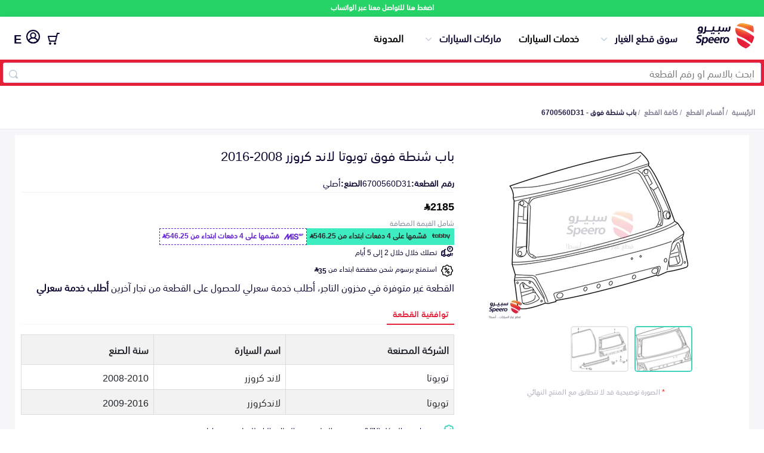

--- FILE ---
content_type: text/css; charset=UTF-8
request_url: https://speero.net/assets/css/new-home-page.css?version=5.4.17
body_size: 10080
content:
a{text-decoration:none;cursor:pointer}.center{text-align:center}h2{margin-bottom:10px}.collapse-div{border:1px solid #f99e20;background:transparent;color:#0d0630;text-align:center;background-color:#fff;display:flex;line-height:32px;border-radius:8px;font-size:16px;font-weight:bold;box-sizing:border-box;flex-direction:column;height:48px;width:248px;overflow:hidden;transition:0.3s all ease-in-out;position:relative}.collapse-div.overflow{overflow:initial;width:100%}.collapse-div span{min-height:46px;padding:0px 10px;display:flex;align-items:center;justify-content:center;padding-left:20px;cursor:pointer}.collapse-div span:after{background:url("/assets/new-images/arrow.svg");position:absolute;top:21px;left:10px;content:"";width:11px;height:10px;background-repeat:no-repeat;background-size:contain}.collapse-div ul{margin:0px;border-top:1px solid #e5e9f2;list-style-type:none;padding:0px;background:#fff;position:absolute;top:51px;border:1px solid #f99e20;border-radius:5px;overflow:hidden;display:none}.collapse-div ul li{display:flex;align-items:center;justify-content:flex-start;border-bottom:1px solid #e5e9f2;padding:5px 20px;font-size:14px;position:relative}.collapse-div ul li a{color:#0d0630;transition:0.3s all ease-in-out;cursor:pointer}.collapse-div ul li:hover a{color:#f99e20;transition:0.3s all ease-in-out}.collapse-div ul li:last-child{border-bottom:0px;font-size:12px;font-weight:normal;color:#251e44;display:flex;justify-content:center}.collapse-div ul li:last-child:after{display:none}.collapse-div ul li img{width:22px;height:16px;object-fit:contain;margin-left:10px}.collapse-div.open{height:fit-content;transition:0.3s all ease-in-out;box-shadow:0 2px 10px 0 rgba(0,0,0,0.1)}.collapse-div.open ul{display:block}.collapse-div.open span:after{transform:rotateX(3.142rad)}header .collapse-div{border:0px;width:fit-content;height:fit-content;position:relative;box-shadow:none !important}header .collapse-div.open{overflow:visible}header .collapse-div span{border:0px;padding-left:40px}header .collapse-div span:hover{color:#E41F38}header .collapse-div span:after{left:17px}header .collapse-div ul{border-top:0px;position:absolute;top:60px;box-shadow:0 2px 10px 0 rgba(0,0,0,0.1)}header .collapse-div ul li{padding:10px;margin-left:0px !important}header .collapse-div ul li img{position:relative;top:2px}header .collapse-div ul li:after{top:12px;left:5px}.container{max-width:1320px;width:100%;margin:0 auto}@media (max-width: 768px){.container{padding:0px 10px;box-sizing:border-box}}.request-container{height:375px}@media (max-width: 768px){.request-container{height:500px}}.content{display:flex;align-items:center;justify-content:space-between}.button{font:inherit;background-color:#E41F38;color:#fff;text-align:center;cursor:pointer;display:flex;align-items:center;justify-content:center;line-height:32px/*!rtl: initial*/;font-weight:bold;border-radius:0;transition-timing-function:cubic-bezier(0.15, 0, 0.1, 1);padding:0px 20px 3px/*!rtl: 0px 20px 0px 20px*/;border:0px;height:48px;font-size:18px;font-weight:bold;box-sizing:border-box;cursor:pointer;transition:opacity 0.3s ease-in}.button.button-secondary{border:1px solid #E41F38;background-color:white;color:#0d0630}.button.full-width{width:100%}.button:disabled{background:none;background-color:rgba(237,236,240,0.5);color:rgba(186,184,196,0.8);cursor:not-allowed}.button span{white-space:nowrap}@media (max-width: 767px){.button{width:100%}}header{height:72px;box-sizing:border-box;display:flex;align-items:center;justify-content:center;background-color:#fff;box-shadow:0 2px 10px 0 rgba(0,0,0,0.1);width:100%;top:0px;z-index:99}@media (max-width: 1024px){header{height:50px;position:fixed;margin-bottom:25px}}header.mobile{display:none}@media (max-width: 1024px){header.mobile{display:flex}}@media (max-width: 1024px){header.desktop{display:none}}header.header-dev{top:27px}header .menu.active .nav:before{visibility:visible;clip-path:circle(100%)}header .menu.active ul{opacity:1;transition:all 500ms ease-in-out;z-index:10;display:flex;right:0;flex-direction:column;background-color:#fff}header .nav-tgl.active>span{height:0}header .nav-tgl.active>span:after,header .nav-tgl.active>span:before{top:-2px;left:0;width:24px}header .nav-tgl.active>span:after{transform:rotate(-45deg)}header .nav-tgl.active>span:before{transform:rotate(45deg)}header .logo-menu{display:flex;align-items:center}header .logo-menu .logo{width:100px;z-index:1}@media (max-width: 1024px){header .logo-menu .logo{width:70px;height:30px}}header .logo-menu .logo img{width:100%;height:100%}header .header-side-menu{display:flex;align-items:center;z-index:1}@media (max-width: 1024px){header .header-side-menu{width:100%;position:relative}}header .header-side-menu a:last-child img{width:23px;height:23px}header .container{height:100%;z-index:100;position:relative;background-color:#fff}@media (max-width: 1024px){header .container{height:auto}}header .container .menu-desktop{display:flex;list-style-type:none;margin-right:10px;margin-bottom:15px;margin-top:12px;padding:0;padding-right:10px}@media (max-width: 1024px){header .container .menu-desktop{display:none}}header .container .menu-desktop li{margin-left:20px;line-height:1.4;display:flex;align-items:center}header .container .menu-desktop li a{text-decoration:none;color:#000;font-weight:bold;transition:0.3s all ease-in-out;white-space:nowrap}header .container .menu-desktop li a.red{color:#E41F38;text-decoration:underline}header .container .menu-desktop li a:hover{color:#E41F38;transition:0.3s all ease-in-out}header .container .menu-desktop li a.premium-quotation-item{font-weight:normal !important}.search-bar{background-color:#fbaf23;padding:5px;width:100%;box-sizing:border-box;background-color:#E41F38}@media (max-width: 1024px){.search-bar{background-color:#fff;background:none;border-radius:8px;display:none}}.mobile .search-bar{display:block}.no-result{text-align:center;padding:40px 0px;width:100%}.no-result p{color:#0d0630;padding:15px 0px;margin:0px}.no-result img{width:35%}@media (max-width: 768px){.no-result img{width:100%}}.no-result .button{margin:0 auto;width:320px;background:#41d3bd}@media (max-width: 768px){footer .container{padding:0px}.footer-collapse h2{margin-bottom:10px}.footer-collapse .container{width:100%;padding:0px}.footer-collapse .collapse-list{display:flex;flex-wrap:wrap;align-items:flex-start;flex-direction:column}.footer-collapse .collapse-list .collapse-item{width:100%;margin-left:0px;border-radius:0px;margin-bottom:0px;padding:0px 10px;box-sizing:border-box;border:0px;padding-top:10px;border-bottom:1px solid #e5e9f2}.footer-collapse .collapse-list .collapse-item:nth-child(2n){margin-left:0px}.footer-collapse .collapse-list .collapse-item:last-child{border:0px}.footer-collapse .collapse-list .collapse-item h3{display:block;position:relative;color:#0d0630;font-size:16px;font-weight:bold;margin:0}.footer-collapse .collapse-list .collapse-item h3:after{background:url("/assets/new-images/arrow.svg");position:absolute;bottom:3px;left:5px;content:"";width:15px;height:15px;background-repeat:no-repeat;background-size:contain}.footer-collapse .collapse-list .collapse-item h3.open:after{transform:rotateX(3.142rad)}.footer-collapse .collapse-list .collapse-item ul{height:0px;margin:0px;color:#5e5e5e;font-size:14px;margin-bottom:10px;transition:0.3s all ease-in-out;overflow:hidden;white-space:pre-line}.footer-collapse .collapse-list .collapse-item h3.open+ul{height:fit-content;transition:0.3s all ease-in-out;display:flex;flex-direction:column}}.copy-right{background:#eff2f7;height:30px;display:flex;align-items:center;justify-content:space-between;margin-top:40px}@media (max-width: 768px){.copy-right{margin-top:15px}}.copy-right p{margin:0px;color:#55506e;font-size:16px;text-align:center;width:100%;padding-bottom:3px}@media (max-width: 768px){.copy-right p{font-size:12px}}.slider-widget{display:flex;border:1px solid #e0e0e0;border-radius:6px;box-shadow:0px 1px 3px 0px #3838381A;justify-content:space-between}.slider-widget .main-photo{width:calc(94% / 3);object-fit:scale-down}@media (max-width: 768px){.slider-widget .main-photo{width:100%;max-height:200px}}.slider-widget .slider-widget2{width:calc(94% / 3)}@media (max-width: 768px){.slider-widget .slider-widget2{width:100%}}.slider-widget .slider-widget2 .promises{padding-top:10px}.slider-widget .slider-widget2 .part-expired{color:#d63b46}.slider-widget .slider-widget2 .button{margin-top:10px;width:100%}.slider-widget .slider-widget2 .button:disabled img{display:none}.slider-widget .slider-widget2 .button img{position:relative;top:4px;left:11px;height:20px}@media (max-width: 768px){.slider-widget{flex-direction:column}}.slider-widget .taby-csutom-widget{display:flex;display:flex;align-items:flex-start;margin:7px 0px}.slider-widget .slider{width:35%}@media (max-width: 768px){.slider-widget .slider{width:100%}}.slider-widget .slider .part-img-note{display:block;font-size:12px;color:#b2b0bc;padding:0 10px 10px 0;font-weight:bold;margin-top:20px}.slider-widget .slider .part-img-note .img-note-asterisk{color:red}.slider-widget .slider .content-slider{height:300px !important;list-style-type:none;padding:0px}@media (max-width: 768px){.slider-widget .slider .content-slider{height:172px !important}}.slider-widget .slider .content-slider img{height:100%;object-fit:scale-down;width:80%}.slider-widget .slider .content-slider li{text-align:center;height:300px}@media (max-width: 768px){.slider-widget .slider .content-slider li{height:160px}}.slider-widget .slider .lSPager{margin:20px 0px;z-index:9;position:relative}.slider-widget .slider-data{width:calc(94% / 2);margin-bottom:30px;direction:rtl;margin-right:10px}@media (max-width: 768px){.slider-widget .slider-data{width:100%}}.slider-widget .slider-data .title{color:#0d0630;font-weight:bold;margin:0px}.slider-widget .slider-data h2,.slider-widget .slider-data h4,.slider-widget .slider-data p{margin:0px}.slider-widget .slider-data .delivery{color:#0d0630;font-weight:bold}.slider-widget .slider-data .price{display:flex;align-items:center;position:relative}@media (max-width: 768px){.slider-widget .slider-data .price{margin:5px 0px}}.slider-widget .slider-data .price h4{color:#E41F38;font-size:18px;line-height:22px;margin-left:10px}.slider-widget .slider-data .price p{color:#b2b0bc;margin-left:10px;position:relative}.slider-widget .slider-data .price p:after{content:"";position:absolute;top:18px;right:0px;width:100%;height:2px;background:#b2b0bc}@media (max-width: 800px){.slider-widget .slider-data .price p:after{top:12px;height:1px}}@media (max-width: 800px){.slider-widget .slider-data .price p{font-size:10px;line-height:22px}}.slider-widget .slider-data .price .price-promotion{padding-bottom:5px}.slider-widget .slider-data .price .price-promotion span{background:#FFD9D9;margin-left:10px;height:22px;width:fit-content;color:#E41F38;font-size:12px;border-radius:12px;padding:0px 15px;padding-bottom:3px;line-height:21px;margin-right:30px;position:absolute;left:0px}.slider-widget .slider-data .match-widget{border-top:1px solid #e5e9f2;padding-top:10px;margin-top:10px}.slider-widget .slider-data .match-widget span{margin-left:10px;color:#55506e;font-size:14px}.slider-widget .slider-data .match-widget p{color:#0d0630;font-size:16px;margin:0px;font-weight:bold}.slider-widget .product-data{border-top:1px solid #e5e9f2;padding-top:10px;margin-top:10px}.slider-widget .product-data>ul{padding:0px;margin:0px;width:100%;display:flex;flex-wrap:wrap;list-style-type:none}@media (max-width: 768px){.slider-widget .product-data>ul{flex-direction:column}}.slider-widget .product-data>ul>li{width:100%;display:flex}@media (max-width: 768px){.slider-widget .product-data>ul>li{width:100%}}.slider-widget .product-data>ul>li>span{margin-left:10px;font-size:16px;font-weight:bold}.slider-widget .product-data>ul>li p{color:#0d0630;font-size:16px;margin:0px}.slider-widget .product-data>ul>div span{margin-left:10px;font-size:16px;font-weight:bold}.slider-widget .product-data .service-price{display:flex;justify-content:space-between;align-items:center}@media (min-width: 768px){.slider-widget .product-data .service-price{font-size:18px}}.slider-widget .product-data .service-price .price{display:flex;gap:5px}@media (max-width: 768px){.slider-widget .product-data .service-price .price p{line-height:12px}}.slider-widget .product-data .service-price .price-promotion{background:#E41F38;height:22px;width:fit-content;color:#fff;font-size:12px;border-radius:12px;padding:0px 15px;line-height:21px}.custom-input,.custom-select{border-color:#0d0630;cursor:text;font:inherit;width:100%;border:1px solid #d3dce6;padding:0 1em;outline:none;color:#0d0630;font-size:0.75rem;line-height:1em;height:auto;border-radius:4px;box-sizing:border-box;height:35px !important;margin:5px}.error{color:#e20000;font-size:14px;text-align:center;margin-bottom:20px;line-height:17px}.validation-error{color:#e20000;font-size:14px;margin-bottom:20px;line-height:17px}.address-error{color:#E41F38;margin:0;padding:5px;font-size:12px;line-height:18px;text-align:right}.page-header{display:flex;justify-content:space-between}.page-header .main-title{font-size:28px;margin-bottom:16px}.close-box-new{cursor:pointer;display:flex;justify-content:flex-end}.close-box-new img{width:12px}.login{margin-bottom:30px;padding-top:80px}@media (max-width: 768px){.login{padding-top:0px}}.login .login-img{width:48%;flex-direction:column;display:flex;align-items:flex-start}.login .login-img img{width:100%}.login h2{margin-bottom:0px}.login h3{font-size:16px;margin-bottom:20px;font-weight:normal;text-align:center}.login .content{display:flex;align-items:center;justify-content:center;flex-direction:column}.login h1{font-weight:bold;margin:0px;font-size:28px;margin-bottom:24px}.login .login-content{width:432px;height:378px;padding:60px 40px;flex-direction:column;display:flex;border:1px solid #e5e9f2;box-sizing:border-box;box-shadow:2px 6px 14px rgba(134,130,151,0.3);border-radius:8px;margin-bottom:50px;justify-content:center}@media (max-width: 768px){.login .login-content{width:100%;box-shadow:none;border:0px;padding:0px}}.login .login-content .error{margin-top:15px}.login .login-content .edit-number{display:flex;align-items:center;justify-content:space-between;margin-bottom:15px}.login .login-content .edit-number h4{color:#0d0630;font-size:20px;font-weight:bold;margin-bottom:0px}.login .login-content .edit-number a{color:#41d3bd;font-weight:bold;font-size:16px}.login .login-content .phone-input{border:1px solid #0d0630;border-radius:4px;justify-content:space-between;overflow:hidden;display:flex;margin:30px 0px;flex-direction:/*!rtl:row-reverse;*/ row}.login .login-content .phone-input input{height:48px;outline:none;border-radius:0px;border:0px;font-size:16px;color:#0d0630;outline:none;box-shadow:none;position:relative;width:100%;padding:0px 10px;direction:ltr/*!rtl:ignore*/;text-align:left/*!rtl:ignore*/;font-size:16px;padding-top:5px}.login .login-content .phone-input input::placeholder{color:#868297}.login .login-content .phone-input span{padding:0 10px;color:#0d0630;font-size:14px;border-right:1px solid #d3dce6;border-radius:4px 0 0 4px;background-color:#eff2f7;display:flex;align-items:center;justify-content:center;direction:/*!rtl:ignore*/ltr}.login .login-content .resend{color:#E41F38;font-size:16px;margin:20px 0px;text-align:center;margin-top:5px}.login .login-content .button-widget button{width:100%;margin:0px}.hide-in-responsive{display:block}@media (max-width: 768px){.hide-in-responsive{display:none !important}}.cart-step-two .card{width:50%;border-radius:4px;border:1px solid #eceeef;padding:20px;box-sizing:border-box;margin-bottom:50px}@media (max-width: 768px){.cart-step-two .card{width:100%}}.cart-step-two .login-img{width:48%;flex-direction:column;display:flex;align-items:flex-start}.cart-step-two .login-img img{width:100%}.cart-step-two .heading-4{margin-bottom:10px}.cart-step-two .main-info{display:flex;flex-wrap:wrap;margin-bottom:30px}.cart-step-two .main-info input,.cart-step-two .main-info select{width:48%}@media (max-width: 768px){.cart-step-two .main-info input,.cart-step-two .main-info select{width:100%}}.cart-step-two .buttons{margin-top:20px;display:flex;justify-content:flex-end}.cart-step-two .buttons :disabled{opacity:0.3}.cart-step-two .checkbox{width:100% !important;display:flex}@media (max-width: 768px){.cart-step-two .checkbox{justify-content:space-between}}.cart-step-two .checkbox input{width:fit-content !important}.card-widget{border:1px solid #e5e9f2;box-sizing:border-box;border-radius:8px;overflow:hidden;margin-bottom:15px}.card-widget .card-header{background:#f9fafc;padding:12px 15px;line-height:20px;display:flex}.card-widget .card-header h2{color:#0d0630;font-weight:bold;font-size:16px;line-height:22px;margin-bottom:5px}.card-widget .card-header .close-box-new{width:25%;display:flex;justify-content:flex-end}.card-widget .card-header .card-data{width:75%}.card-widget .card-side-image{display:inline-block;vertical-align:middle;width:30%;height:200px}.card-widget .card-side-image>a{display:flex;justify-content:center;align-items:center;height:100%}.card-widget .card-side-image>a>img{width:100%;height:90%;object-fit:contain}.card-widget .card-content-image-side{display:inline-block !important;vertical-align:middle;padding:0px !important;width:65%}.card-widget .card-content{padding:5px 15px;display:flex;flex-direction:column}@media (max-width: 768px){.card-widget .card-content{flex-direction:column}}.card-widget .card-content .card-price{display:flex;align-items:center;justify-content:space-between}.card-widget .card-content .card-price .prices{display:flex;align-items:center}.card-widget .card-content .card-price .prices p{color:rgba(186,184,196,0.8);font-size:16px;position:relative}.card-widget .card-content .card-price .prices p:after{content:"";position:absolute;left:0px;top:60%;width:100%;height:1px;background:rgba(186,184,196,0.8)}@media (max-width: 800px){.card-widget .card-content .card-price .prices p{font-size:12px;line-height:22px}}.card-widget .card-content .card-price span{background:#E41F38;border-radius:12px;font-size:12px;line-height:22px;color:#ffffff;width:67px;height:22px;display:inline-block;text-align:center;padding-bottom:4px;box-sizing:border-box}.card-widget .card-content .card-price h3{color:#E41F38;font-weight:bold;font-size:20px;text-align:left;margin-left:5px}.card-widget .card-content .car-card-price .prices span{background:transparent;color:#8c8690;position:relative;font-size:18px;width:fit-content;padding-bottom:0px}.card-widget .card-content .car-card-price .prices span:before{content:"";position:absolute;width:100%;height:2px;background-color:#8c8690;top:70%}.card-widget .card-content .data{width:70%}@media (max-width: 768px){.card-widget .card-content .data{width:100%}}.card-widget .card-content .data .truck{padding-right:30px;background:url("/assets/images/truck.svg");background-repeat:no-repeat;background-position:right center}.card-widget .card-content .data .truck span{margin-left:5px}.card-widget .card-content .data .data-item{display:flex}.card-widget .card-content .data .data-item p{margin-left:25px}.card-widget .card-content .data .data-item .catalogNumber{font-size:12px;padding-right:25px;background:url("/assets/images/PartNumber.svg");background-position:right center;background-size:20px;background-repeat:no-repeat;color:#938fa9}.card-widget .card-content .data .data-item.service{display:block}.card-widget .card-content .data .data-item.service p{margin:0}.card-widget .card-content .data .data-item.service h4{margin:0}.card-widget .card-content .data .data-item.service .handle-text-area{white-space:pre-line}.card-widget .card-content .data .vin-error{font-weight:bold;color:#e20000}.card-widget .card-content .data p{color:#55506e;font-size:14px;line-height:29px;margin-bottom:7px}.card-widget .card-content .data span{color:#0d0630;font-weight:bold;font-size:14px}.card-widget .card-content .actions{width:30%;display:flex;align-items:center;padding:10px 10px;padding-top:0px;justify-content:flex-end}@media (max-width: 768px){.card-widget .card-content .actions{width:100%}}.card-widget .card-content .actions .quantity{display:flex;margin-left:20px;border:1px solid #ddd;border-radius:8px;overflow:hidden}.card-widget .card-content .actions .quantity input{width:40px;border:0px;height:30px;box-sizing:border-box;outline:none;text-align:center;padding:0px;border-left:1px solid #ddd;-webkit-appearance:none !important;-moz-appearance:textfield !important;margin:0}.card-widget .card-content .actions .quantity input::-webkit-outer-spin-button,.card-widget .card-content .actions .quantity input::-webkit-inner-spin-button{-webkit-appearance:none;margin:0}.card-widget .card-content .actions .quantity button{width:40px;border:0px;height:30px;font-family:"SST Arabic Roman"/*!rtl:'IBM Plex Sans Arabic'*/;box-sizing:border-box;outline:none;text-align:center;background:#fff;padding:0px}.card-widget .card-content .actions .quantity button img{object-fit:scale-down;width:18px}.card-widget.pricing-item .card-content .data p{line-height:26px;margin-bottom:0px}.pricing-item .card-header,.part-item .card-header{padding:5px 15px}.quantity-widget p{margin-left:15px !important}.plus-minus{display:flex;align-items:center;justify-content:center;position:relative}.plus-minus input{border:0px;text-align:center;margin:0px 5px}.plus-minus .quantity{display:flex;align-items:center;justify-content:center}.plus-minus input::-webkit-outer-spin-button,.plus-minus input::-webkit-inner-spin-button{-webkit-appearance:none;margin:0}.plus-minus button{width:20px;height:20px;border-radius:50%;border:0px;outline:none;box-sizing:border-box;cursor:pointer}.plus-minus .update-status{display:none;position:absolute;width:76px;height:36px;align-items:center;justify-content:center}.plus-minus .update-status .loader{display:none}.plus-minus .update-status.show{display:flex}.plus-minus .update-status.progress{background:rgba(255,255,255,0.9)}.plus-minus .update-status.progress .loader{top:-1px;position:relative;display:block;border:2px solid #f3f3f3;border-radius:50%;border-top:2px solid #E41F38;width:20px;height:20px;-webkit-animation:spin 2s linear infinite;animation:spin 2s linear infinite}.plus-minus .update-status.success{background:#fff url("/assets/images/done-1.svg");background-repeat:no-repeat;background-position:center center;background-size:30%}.plus-minus .update-status.failed{background:#fff url("/assets/images/error-1.svg");background-repeat:no-repeat;background-position:center center;background-size:30%}.plus-minus .plus{background:#41d3bd url("/assets/images/plus.svg");background-repeat:no-repeat;background-size:60%;background-position:center}.plus-minus .plus:disabled{cursor:not-allowed;background-color:#808080}.plus-minus .minus{background:url("/assets/images/minus.svg");background-repeat:no-repeat;background-size:contain;background-position:center;border:1px solid #c0ccda}.plus-minus .minus:disabled{cursor:not-allowed;background-color:#808080}.vinNumber-container{display:flex;flex-wrap:wrap;background:#F5F4F9;border:1px solid #F1EFEF;border-radius:8px;padding:5px;width:100%;align-items:flex-end;justify-content:space-between;margin-bottom:10px}@media (max-width: 768px){.vinNumber-container{flex-direction:column;align-items:normal;width:90%}.vinNumber-container .vin-input{margin-bottom:10px;width:90%}}.vinNumber-container .vinNumber-required{font-weight:bold}.vinNumber-container .vinNumber-required span.vin-asterisk{color:red}.vinNumber-container .button{position:relative}.vinNumber-container .button__text{color:#ffffff;transition:all 0.2s}.vinNumber-container .button--loading .button__text{visibility:hidden;opacity:0}.vinNumber-container .button--loading::after{content:"";position:absolute;width:16px;height:16px;top:0;left:0;right:0;bottom:0;margin:auto;border:4px solid transparent;border-top-color:#ffffff;border-radius:50%;animation:button-loading-spinner 1s ease infinite}@keyframes button-loading-spinner{from{transform:rotate(0turn)}to{transform:rotate(1turn)}}.vinNumber-container .btn-change-vin{background:#fff;border:2px solid #F1EFEF;border-radius:8px}.vinNumber-container .vin-input{border:2px solid #F1EFEF;border-radius:5px;padding:5px}.vinNumber-container .vin-input:not(:disabled){border:2px solid #000}.vinNumber-container div .add-vinNumber{background:#41d3bd;border-radius:5px;font-weight:bold;height:30px}.vinNumber-container div .add-vinNumber .button__text{color:#fff}.vinNumber-container .add-vinNumber{font-family:"SST Arabic Roman"/*!rtl:'IBM Plex Sans Arabic'*/;background-color:#E41F38;color:#fff;border:none;border-radius:5px;font-weight:bold;height:30px;cursor:pointer}.vinNumber-container .btn-group{display:flex;gap:5px}.vinNumber-container .btn-group button{padding:0;margin:0;width:auto;height:auto}.vinNumber-container .btn-group button span{padding:5px}.page-content{margin-top:40px;display:flex;justify-content:space-between}@media (max-width: 768px){.page-content{flex-direction:column}}.page-content .totals{width:29%}@media (max-width: 768px){.page-content .totals{width:100%}}.page-content .totals h2{line-height:33px;font-size:20px;margin-bottom:0px}.select-shipping-address .addresses-list{list-style-type:none;padding:0px;margin:0px;display:flex;flex-wrap:wrap;justify-content:space-between}.select-shipping-address .addresses-list li{width:49%;border:1px solid #c0ccda;border-radius:8px;box-sizing:border-box;margin-bottom:20px;padding:20px;padding:15px 20px}@media (max-width: 768px){.select-shipping-address .addresses-list li{width:100%}}.select-shipping-address .addresses-list li p{line-height:25px}.select-shipping-address .addresses-list li .address-name{display:flex;justify-content:space-between;align-items:center}.select-shipping-address .addresses-list li .address-name span{color:#251e44;font-size:14px}.select-shipping-address .addresses-list li .person-data{margin-top:20px;margin-bottom:15px}.select-shipping-address .addresses-list li .person-data p{color:#0d0630;font-weight:bold;font-size:16px;margin-bottom:0px}.select-shipping-address .addresses-list li .full-address{color:#55506e;font-size:16px;margin-bottom:0px}.car-serveice-view-page .phone-hint{display:flex;justify-content:space-between}.car-serveice-view-page .phone-hint .change-number{cursor:pointer;color:rgba(0,0,0,0.5);font-size:12px}.car-serveice-view-page .error-otp{text-align:right;margin-bottom:5px}.car-serveice-view-page .validation-error{margin-bottom:0px}.car-serveice-view-page .input-container.phone-number{width:100%}.car-serveice-view-page .input-container.phone-number .phone-input-container{width:100%;display:flex;justify-content:space-between}@media (max-width: 768px){.car-serveice-view-page .input-container.phone-number .phone-input-container{flex-direction:column}}.car-serveice-view-page .input-container.phone-number .phone-input-container .phone-number-with-label{width:49%;position:relative}@media (max-width: 768px){.car-serveice-view-page .input-container.phone-number .phone-input-container .phone-number-with-label{width:100%}}.car-serveice-view-page .input-container.phone-number .phone-input-container .phone-number-with-label label{display:flex}.car-serveice-view-page .input-container.phone-number .phone-input-container .phone-input{height:44px}.car-serveice-view-page .input-container.phone-number .phone-input-container .phone-input>input{width:100%}.car-serveice-view-page .input-container.phone-number .phone-input-container .confirm-mobile{justify-content:start !important;margin-top:42px}@media (max-width: 768px){.car-serveice-view-page .input-container.phone-number .phone-input-container .confirm-mobile{margin-top:5px}}.car-serveice-view-page .input-container.phone-number .phone-input-container .confirm-mobile input{margin-bottom:0px !important}.car-serveice-view-page .phone-input{margin:0px}.car-serveice-view-page .resend{color:#cc2229;font-size:14px}.car-serveice-view-page .another-code{color:#2eb7fc;border:0px;padding:0px;margin:0px;width:fit-content;height:auto;font-size:14px;font-weight:normal}.car-serveice-view-page .confirmation-code input{letter-spacing:10px;outline:none;text-align:center}.car-serveice-view-page .confirm-mobile{display:flex;justify-content:center}@media (max-width: 768px){.car-serveice-view-page .confirm-mobile{align-items:end;width:100%}}.car-serveice-view-page .confirm-mobile input{border:1px solid #000000;color:#000000;font-size:16px;font-weight:bold;border-radius:8px;height:37px !important;width:162px;margin-bottom:5px !important}@media (max-width: 768px){.car-serveice-view-page .confirm-mobile input{width:100%}}.car-serveice-view-page .confirm-mobile #btn-confirmed{background:transparent;color:#0a9d46;border-bottom:1px solid rgba(10,157,70,0.5);font-size:14px;width:fit-content;display:flex;align-items:center;position:relative;top:-2px;padding-bottom:5px}@media (max-width: 768px){.car-serveice-view-page .confirm-mobile #btn-confirmed{width:100%}}.car-serveice-view-page .confirm-mobile #btn-confirmed img{width:18px;height:18px;margin-left:10px}.cart-step-two .content{display:flex;justify-content:space-between;align-items:flex-start}@media (max-width: 768px){.cart-step-two .content{flex-direction:column}}.cart-step-two .content .card-side-container{width:29%}@media (max-width: 768px){.cart-step-two .content .card-side-container{width:100%}}.cart-step-two .content .address-container{width:69%}@media (max-width: 768px){.cart-step-two .content .address-container{width:100%}}.cart-step-two .content .address-container .card-header h2{padding-right:40px;background:url("/assets/images/truck.svg");background-size:30px;background-repeat:no-repeat;background-position:right 0%;line-height:30px}.cart-step-two .content .address-container .card-header.profile h2{background-image:url("/assets/new-images/user-3.svg")}.cart-step-two .content .address-container .contact-info h2{background:none;padding-right:0px}.cart-step-two .content .address-container .home{padding-right:32px;background:url("/assets/images/home-filled.svg");background-size:contain;background-repeat:no-repeat;background-position:right 85%;font-weight:bold;font-size:16px}.cart-step-two .content .address-container .work{padding-right:32px;background:url("/assets/images/work.svg");background-size:contain;background-repeat:no-repeat;background-position:right 85%;font-weight:bold;font-size:16px}.cart-step-two .content .address-container .add-new-address{display:flex;justify-content:center;align-items:center;border:2px dashed #41d3bd}.cart-step-two .content .address-container .add-new-address h4{padding-right:30px;background:url("/assets/images/add-new.svg");background-size:20px;background-repeat:no-repeat;background-position:right 70%;font-weight:bold;font-size:16px;margin-bottom:0px;cursor:pointer}.payment-widget-wrapper .loading-message{display:none}.payment-widget-wrapper .loading-message.show{display:block}#tabbyCard{display:flex;align-items:center;justify-content:space-between}.payments-options{list-style-type:none;padding:0px;margin:0px;display:flex;margin-top:40px;margin-bottom:30px;flex-direction:column}@media (max-width: 768px){.payments-options{margin:10px 0px;flex-wrap:wrap}}.payments-options li{width:100%;margin-left:1%;border:1px solid #c0ccda;border-radius:8px;box-sizing:border-box;height:70px;display:flex;justify-content:center;flex-direction:column;cursor:pointer;position:relative;transition:0.2s all ease-in-out;margin-bottom:10px}.payments-options li:nth-child(4n){margin-left:0px}.payments-options li a{display:flex;padding:0 25px;justify-content:space-between;flex-direction:row-reverse}@media (max-width: 768px){.payments-options li{margin-left:2%;min-height:40px}.payments-options li:nth-child(2n){margin-left:0px}}.payments-options li:after{content:"";display:none}.payments-options li.selected{background:#d9f6f2;border:1px solid #41d3bd}.payments-options li.selected:after{display:flex;content:"";position:absolute;background:url("/assets/images/checked.svg");background-size:contain;width:17px;height:17px;top:-8px;right:-8px;background-repeat:no-repeat}@media (max-width: 768px){.payments-options li{margin-bottom:10px}}@media (min-width: 768px){.payments-options li:hover{transition:0.2s all ease-in-out;background:#d9f6f2;border:1px solid #41d3bd}}.payments-options li.disabled{background-color:#f6f5f7;pointer-events:none;border-color:#f6f5f7}.payments-options li.disabled:hover{border-color:#f6f5f7;background-color:#f6f5f7}.payments-options li .imgs{display:flex;flex-wrap:wrap;align-items:center;justify-content:center}.payments-options li .imgs img{width:30px;height:25px;object-fit:contain}.payments-options li .imgs img:nth-child(1n){margin-right:10px}@media (max-width: 768px){.payments-options li .imgs img{width:30px}}.payments-options li .taby{width:48px;height:33px;object-fit:contain}.payments-options li .mispay{width:48px;height:33px;object-fit:contain}.payments-options li .tabby-rejection-message{color:#ff4b58;font-size:14px;font-family:"SST Arabic Medium"/*!rtl:'IBM Plex Sans Arabic'*/;line-height:20px}.payments-options li a{color:#0d0630;font-size:16px;font-family:"SST Arabic Medium"/*!rtl:'IBM Plex Sans Arabic'*/;line-height:20px}.payments-options li a span.installments-fees-amount{color:#0052cc;font-size:14px}.payments-options li a span.installments-fees-label{color:#444444;font-size:14px}@media (max-width: 768px){.payments-options li a{font-size:14px}}.flex-start-class{display:flex;justify-content:flex-start;padding-right:0px !important}@media (max-width: 768px){.flex-start-class{justify-content:center;padding:0px 20px 3px !important}}button{outline:none !important}.buttons-checkout{display:flex;align-items:center;justify-content:space-between;margin-bottom:50px}@media (max-width: 768px){.buttons-checkout{flex-direction:column-reverse}}.buttons-checkout .button{width:49%}@media (max-width: 768px){.buttons-checkout .button{width:100%;margin-bottom:10px !important}}.buttons-checkout .back-button{font-weight:bold;font-size:16px;margin-bottom:0px;color:#0d0630;background:#fff}@media (max-width: 768px){.buttons-checkout .back-button{display:none}}.buttons-checkout .back-button span{padding-right:30px;background:url("/assets/images/back.svg");background-size:10px;background-repeat:no-repeat;background-position:right 70%}.input-container{display:flex;flex-direction:column;width:49%;margin-bottom:15px}@media (max-width: 768px){.input-container{width:100%}}.input-container label{color:#0d0630;font-size:16px;font-weight:normal;margin-bottom:5px}.input-container input,.input-container select{border:1px solid #e5e9f2;box-sizing:border-box;border-radius:4px;height:44px !important;color:#0d0630;font-size:16px;width:100%;margin:0px !important}.select-city-container{display:flex;width:100%;align-items:baseline;border-bottom:1px solid #e0e0e0;margin-bottom:38px;height:64px}@media (max-width: 768px){.select-city-container{margin-bottom:0px;border:none}}.filter-mobile-container{display:none}@media (max-width: 768px){.filter-mobile-container{display:flex;width:100%;align-items:baseline;margin-bottom:0px;border:none}}.input-container-city{display:flex;flex-direction:column;width:15%;margin-right:26px;margin-bottom:38px}.input-container-city label{color:#0d0630;font-size:16px;font-weight:normal;margin-bottom:5px}.input-container-city input,.input-container-city select{box-sizing:border-box;border-radius:4px;height:44px !important;font-size:16px;width:100%;margin:0;color:#545454;background:#FAFAFA;border:1px solid #E4E4E4;border-radius:6px;font-weight:400;line-height:2em;appearance:none;background-image:url("/assets/images/arrow-down.png");background-repeat:no-repeat;background-position:left 0.7rem top 50%;background-size:0.65rem auto}.input-container-city.mobile{display:none}@media (max-width: 768px){.input-container-city.mobile{display:inline-block;width:100%;margin-right:0;margin-bottom:20px;padding-left:10px}}.input-container-city.desktop{display:inline-block}@media (max-width: 768px){.input-container-city.desktop{display:none}}.main-info{justify-content:space-between}@media (max-width: 768px){.main-info{flex-direction:column}}.payment-section-disabled{pointer-events:none;opacity:0.4}.payment-way .content{display:flex;justify-content:space-between;align-items:flex-start}@media (max-width: 768px){.payment-way .content{flex-direction:column}}@media (max-width: 768px){.payment-way .payment-way-widgetservices{width:100%}}.payment-way .payment-way-widgetservices .card-header-title{padding-right:40px;background:url("/assets/images/truck.svg");background-size:30px;background-repeat:no-repeat;background-position:right 0%;line-height:30px}.payment-way .payment-way-widget{width:69%}@media (max-width: 768px){.payment-way .payment-way-widget{width:100%}}.payment-way .payment-way-widget .card-header-title{padding-right:40px;background:url("/assets/images/truck.svg");background-size:30px;background-repeat:no-repeat;background-position:right 0%;line-height:30px}.payment-way .payment-way-side{width:29%}@media (max-width: 768px){.payment-way .payment-way-side{width:100%}}.payment-way .payment-way-side .card-header{display:flex;align-items:center;justify-content:space-between}.payment-way .payment-way-side .card-header a{color:#41d3bd;font-size:16px}.payment-way .payment-way-side .address{color:#55506e;font-size:16px;margin-top:5px;margin-bottom:5px}.payment-status .content{justify-content:center}.payment-status .payment-status-widget{margin-top:90px;border:1px solid #e5e9f2;box-sizing:border-box;border-radius:8px;padding:50px;display:flex;align-items:center;justify-content:center;flex-direction:column;min-width:490px;margin-bottom:40px}@media (max-width: 768px){.payment-status .payment-status-widget{min-width:100%;border:0px;padding:0px;text-align:center}}.payment-status .payment-status-widget img{width:180px;height:121.86px;object-fit:contain;margin-bottom:40px}.payment-status .payment-status-widget h3{color:#000000;margin-bottom:0px;font-size:28px}.payment-status .payment-status-widget p{color:#000000;font-size:16px;margin-top:10px;margin-bottom:40px}.payment-status .payment-status-widget .buttons{width:100%;display:flex;align-items:center;justify-content:space-between}@media (max-width: 768px){.payment-status .payment-status-widget .buttons{flex-direction:column}}.payment-status .payment-status-widget .buttons .button{width:47%;height:44px}@media (max-width: 768px){.payment-status .payment-status-widget .buttons .button{width:100%;margin-bottom:10px}}.payment-status .payment-status-widget .buttons .button.secondary{color:#868297;border:1px solid #868297;background:#fff}.checkout-header{height:72px;border-bottom:1px solid #e5e9f2}.checkout-header .container,.checkout-header .content{height:100%}.checkout-header .logo{width:65px;z-index:1}.hide-desktop{display:none}@media (max-width: 768px){.hide-desktop{display:flex}}.stockparts{margin-bottom:30px}@media (max-width: 768px){.stockparts{margin-bottom:90px}}.fixed-button{position:fixed;z-index:12312321;bottom:0px;width:100%;background:#fff;padding:16px 0px}.fixed-button:before{content:"";position:absolute;top:0px;width:100%;height:1px;right:0px;background-color:#E41F38}.radio-container{display:block;position:relative;padding-right:27px;margin-bottom:12px;cursor:pointer;font-size:22px;-webkit-user-select:none;-moz-user-select:none;-ms-user-select:none;user-select:none}.radio-container input{position:absolute;opacity:0;cursor:pointer;height:0;width:0}.radio-container .checkmark{position:absolute;bottom:2px;right:0;height:16px;width:16px;border:2px solid #c0ccda;background-color:#fff;border-radius:50%;box-sizing:border-box}.radio-container:hover input ~ .checkmark{background-color:#41d3bd;border:2px solid #41d3bd}.radio-container input:checked ~ .checkmark{background-color:#fff;border:2px solid #41d3bd}.radio-container .checkmark:after{content:"";position:absolute;display:none}.radio-container input:checked ~ .checkmark:after{display:block}.radio-container .checkmark:after{top:2px;left:2px;width:8px;height:8px;border-radius:50%;background:#41d3bd}.request-add-page{margin:20px auto !important;width:50%}@media (max-width: 768px){.request-add-page{width:100%}}.checkbox-container{display:flex;position:relative;padding-left:45px;margin-bottom:12px;cursor:pointer;font-size:22px;-webkit-user-select:none;-moz-user-select:none;-ms-user-select:none;user-select:none;border:1px solid #c0ccda;box-sizing:border-box;border-radius:8px;font-size:16px;color:#0d0630;width:152px;height:44px;align-items:center;justify-content:center;margin-left:17px;font-weight:bold;padding-bottom:4px}@media (max-width: 768px){.checkbox-container{width:49%}}.checkbox-container:last-child{margin-left:0px}.checkbox-container.active{border-color:#41d3bd;color:#41d3bd}.checkbox-container input{position:absolute;opacity:0;cursor:pointer;height:0;width:0}.checkbox-container .checkmark{position:absolute;top:14px;left:20px;height:16px;width:16px;background-color:#fff;border-radius:50%;border:2px solid #c0ccda;box-sizing:border-box}.checkbox-container .checkmark:after{content:"";position:absolute}.checkbox-container input:checked ~ .checkmark{border-color:#41d3bd}.checkbox-container input:checked ~ .checkmark:after{display:block;border-color:#41d3bd}.checkbox-container .checkmark:after{left:3px;top:1px;width:3px;height:6px;border:solid #c0ccda;border-width:0 2px 2px 0 /*!rtl:2px 0 0 2px*/;-webkit-transform:rotate(45deg)/*!rtl:'rotate(-135deg)'*/;-ms-transform:rotate(45deg)/*!rtl:'rotate(-135deg)'*/;transform:/*!rtl:'rotate(-135deg)'*/ rotate(45deg)}.checkbox-title{margin-bottom:5px}@-webkit-keyframes spin{0%{-webkit-transform:rotate(0deg)}100%{-webkit-transform:rotate(360deg)}}@keyframes spin{0%{transform:rotate(0deg)}100%{transform:rotate(360deg)}}.pagination-container{display:flex;justify-content:center;align-items:center;margin-top:20px}.paginator{padding:10px 0;display:flex;justify-content:flex-start;margin:0 auto}.paginator a{display:block;cursor:pointer;border-radius:8px;color:#c0ccda;background:transparent;font-size:16px;line-height:24px;padding:0 10px 5px 10px;box-sizing:border-box;font-weight:bold;text-align:center}.paginator a.paginator-next{background:transparent}.paginator a.paginator-previous{background:transparent}.paginator a.paginator-page-last{background:transparent}.paginator a.paginator-page-first{background:transparent}.paginator a.paginator-current{background:#41d3bd;color:#fff}@media (max-width: 768px){.premium-quotation{padding:0px}}.premium-quotation .new-request{width:100%;display:flex;flex-direction:column;padding:20px 0px;align-items:center}.premium-quotation .new-request h2{color:#E41F38;font-size:30px;margin-bottom:20px;text-align:center}.premium-quotation .new-request .radio-container .checkmark{width:20px !important;height:20px !important}.premium-quotation .new-request .radio-container .checkmark:after{border-radius:0px !important}@media (max-width: 768px){.premium-quotation .new-request .css-1wa3eu0-placeholder{font-size:13px !important}}.premium-quotation .new-request .main-content{width:100%;margin-bottom:50px}@media (max-width: 768px){.premium-quotation .new-request .main-content{width:100%}}.my-account-collapse span{padding-right:0px !important;padding:0 13px !important}@media (max-width: 768px){.my-account-collapse{display:none}}.my-account-collapse span::after{display:none}.my-account-collapse ul{top:59px !important;left:-5px;width:200px;border-radius:8px}.my-account-collapse ul .welcome{background:#f9fafc}.my-account-collapse ul li{border-bottom:0px;padding:5px 15px !important;font-weight:normal;cursor:pointer}.my-account-collapse ul li:last-child{justify-content:flex-start}.my-account-collapse ul li:last-child a{color:#868297;font-size:14px}.my-account-collapse ul li a{margin-right:0px !important}.my-account-collapse ul li a img{width:22px !important;height:16px !important}.my-account-collapse ul .call-center{border-bottom:1px solid #edf3ff;border-top:1px solid #edf3ff}@media (max-width: 768px){.login-user{display:none !important}}@media (max-width: 768px){.form-widget{height:50px;display:flex;left:0px;width:100%;right:0px;align-items:center;justify-content:center}}@media (max-width: 768px){.dev-form-widget{top:76px}}.search-form{height:34px;width:100%;align-items:flex-start;box-sizing:border-box;border:1px solid #e1dcff;border-radius:3px;padding:0px 10px;padding-bottom:5px;transition:0.1s all ease-in-out;position:relative;background-color:#fff}.search-form .search-inside{display:flex;background:url("/assets/images/placeholder-search.svg") center right;transition:0.1s all ease-in-out;background-size:15px !important;background-repeat:no-repeat !important;position:absolute;left:4px;top:8px /*!rtl:4px*/;z-index:20;height:20px;width:20px;cursor:pointer}.search-form .search-inside:hover{transition:0.1s all ease-in-out;background:url("/assets/new-images/search.svg") center right}.search-form input:-webkit-autofill,.search-form input:-webkit-autofill:hover,.search-form input:-webkit-autofill:focus,.search-form input:-webkit-autofill:active{box-shadow:0 0 0 30px white inset !important;-webkit-box-shadow:0 0 0 30px white inset !important}.search-form>input{font-family:"SST Arabic Roman"/*!rtl:'IBM Plex Sans Arabic'*/;font-size:16px;line-height:100%;height:100%;border:0px;position:relative;padding:0px;width:100%;box-sizing:border-box}.search-form>input:focus{outline:0}.search-form.active{display:flex}.hide{display:none !important}.show{display:flex !important}#tabbyPromo{width:100%;margin:5px 0}#tabbyPromo>div>div{padding:2px 0px}#tabbyPromo>div>div>div{padding:3px}@media (min-width: 768px){.header-dev .container .content{padding-top:4px}}.line{height:1px;width:100%;display:flex;padding:0px;background:#e5e9f2 !important}.alert-danger{position:relative;padding:0.5rem 1rem;margin-bottom:1rem;border:1px solid transparent;border-radius:0.25rem;color:#721c24;background-color:#f8d7da;border-color:#f5c6cb;width:100%;font-size:14px}@media (max-width: 768px){.alert-danger{width:fit-content}}.services-page .content{flex-direction:column;align-items:flex-start}.services-page h2,.services-page h1{margin:0px;position:relative;font-size:22px;padding-bottom:5px}@media (max-width: 768px){.services-page h2,.services-page h1{font-size:20px}}.services-page .h3{margin:0px;font-size:20px;font-weight:bold}@media (max-width: 768px){.services-page .h3{font-size:18px}}.services-page .content{flex-direction:column;align-items:flex-start}.services-page .button img{position:relative;top:7px;margin-left:10px}.services-page .services-list{padding:0px;margin:0;width:100%;list-style-type:none;display:flex;justify-content:flex-start;flex-wrap:wrap}.services-page .services-list>li{width:calc(96% / 3);border-radius:8px;border:1px solid #E0E0E0;box-shadow:0px 1px 3px rgba(56,56,56,0.1);transition:box-shadow 0.3s ease-in-out;margin-left:2%;box-sizing:border-box;margin-bottom:15px;position:relative;overflow:hidden}.services-page .services-list>li:hover{box-shadow:0px 1px 3px rgba(56,56,56,0.2)}.services-page .services-list>li .handle-text-area{text-overflow:ellipsis;overflow:hidden;white-space:nowrap}.services-page .services-list>li .deal-offer{display:flex;flex-direction:column;flex-wrap:nowrap;justify-content:space-between;padding:10px 10px 10px 5px}.services-page .services-list>li .deal-offer .deal-discount{padding-top:5px}.services-page .services-list>li .deal-offer .discount-percentage{color:#E41F38;font-weight:bold}.services-page .services-list>li .discount{padding:2px 7px;border-radius:2px;background:#e61f39;color:#fff;font-weight:bold;font-size:12px;line-height:24px;display:block;padding-bottom:3px;box-sizing:border-box;text-align:center}@media (max-width: 900px){.services-page .services-list>li{width:100%;margin-left:0;margin-right:0}}.services-page .services-list>li .in-cart{padding:5px;color:#41d3bd;position:absolute;font-size:12px;font-weight:bold;left:0}.services-page .services-list>li>a{display:block;width:100%}.services-page .services-list>li:nth-child(3n){margin-left:0px}@media (max-width: 900px){.services-page .services-list>li:nth-child(3n){margin-left:15px}}@media (max-width: 900px){.services-page .services-list>li:nth-child(1n){margin-left:0px}}.services-page .services-list>li .img{text-align:center;display:flex;align-items:center;justify-content:center;overflow:hidden;padding:9px}@media (max-width: 900px){.services-page .services-list>li .img{min-height:90px;height:auto}}.services-page .services-list>li .img img{width:100%;height:100%;border-radius:8px;transition:0.3s all ease-in-out}.services-page .services-list>li .img img:hover{transform:scale(1.1)}@media (max-width: 900px){.services-page .services-list>li .img img{height:auto;min-height:70px;min-width:100px}}.services-page .services-list>li .data{text-align:right;box-sizing:border-box;display:flex;flex-direction:column;justify-content:space-between;height:auto}.services-page .services-list>li .data .card-info{border-bottom:1.10654px dashed rgba(0,0,0,0.3);padding:10px 10px 15px 10px}.services-page .services-list>li .data>div>span,.services-page .services-list>li .data>div>p,.services-page .services-list>li .data .h3,.services-page .services-list>li .data .h4{margin:0px}.services-page .services-list>li .data>div>span{color:#868297;font-size:12px}.services-page .services-list>li .data>div>p.service-category{color:#868297;font-size:12px;font-weight:normal;padding-bottom:5px}.services-page .services-list>li .data>div>p{color:#0d0630;font-size:18px;font-weight:bold;line-height:22px}@media (max-width: 900px){.services-page .services-list>li .data>div>p{font-size:16px;line-height:24px;height:initial}}.services-page .services-list>li .data>div>p.handle-text-area{color:#808080;font-size:14px}@media (max-width: 900px){.services-page .services-list>li .data>div>p.handle-text-area{font-size:12px;line-height:24px}}.services-page .services-list>li .data>div>p.service-title{white-space:nowrap;text-overflow:ellipsis;overflow:hidden;font-size:18px;font-weight:bold;padding-bottom:2px}@media (max-width: 900px){.services-page .services-list>li .data>div>p.service-title{font-size:14px}}.services-page .services-list>li .data .h4{color:#0d0630;font-size:18px;font-weight:bold;line-height:24px}@media (max-width: 900px){.services-page .services-list>li .data .h4{font-size:16px;line-height:28px}}.services-page .services-list>li .data .h3{color:#55506e;font-size:16px;line-height:24px;font-weight:normal;display:inline-block;position:relative}.services-page .services-list>li .data .h3:after{content:"";position:absolute;top:15px;right:0px;width:100%;height:1px;background:#6c6884}.services-page .services-list>li.expired .data .h3,.services-page .services-list>li.expired .data .h4,.services-page .services-list>li.expired .data p,.services-page .services-list>li.expired .data span{opacity:0.4}.services-page .services-list>li.expired .img img{filter:grayscale;opacity:0.4}.services-page .services-list>li.expired .discount,.services-page .services-list>li.expired .in-cart{background-color:#b3b3b3}.services-page .services-list>li.expired:after{content:"انتهى العرض";position:absolute;font-size:14px;line-height:30px;text-align:right;font-weight:bold;width:100%;height:38px;background-color:#ea4334;color:#ffffff;bottom:0;right:1px;padding:0px 5px 5px 5px;box-sizing:border-box}@media (max-width: 900px){.services-page .services-list.homepage{flex-direction:row;overflow-x:auto;flex-wrap:initial;width:100%;justify-content:initial;overflow-y:auto;overscroll-behavior-x:contain;scroll-snap-type:x mandatory}.services-page .services-list.homepage>li{width:initial;margin-left:10px;margin-right:0px;display:flex;max-width:initial;flex:0 0 60%;scroll-snap-align:center}}.car-service-branches-information{display:block;padding:0;margin:0}.car-service-branches-information>li{display:block;padding:5px;padding-right:20px;padding-bottom:5px;background-image:url("/assets/images/location.png");background-position:calc(100% - 3px) 11px;background-repeat:no-repeat;background-size:13px 18px;margin:3px 0;font-size:12px;line-height:22px;border-bottom:1px solid #f3f5f7}.car-service-branches-information>li>div>a{display:inline-block;color:#E41F38;font-size:12px;padding:2px;white-space:nowrap;line-height:22px;font-weight:bold}.car-service-branches-information>li>div>a.phone{color:#0d0630}.car-service-branches-information>li>div>span{display:inline-block;padding:2px;line-height:22px}.car-service-branches-information>li>div>span.name{font-weight:bold;font-size:12px;color:#0d0630}.car-service-branches-information>li>div>span.description{font-size:12px;color:#0d0630}.similar-section{border-top:1px solid #e5e9f2;padding-top:15px}.similar-section h4{font-size:28px;padding-bottom:7px}.rate{margin-bottom:20px}@media (max-width: 768px){.rate{margin-bottom:5px}}.rate img{width:18px;height:18px;object-fit:contain}.rate span{margin-right:20px;font-size:18px;color:#0d0630}.checkout-terms-and-conditions{font-size:12px;line-height:20px;font-weight:bold;color:#0d0630;padding-bottom:3px;text-align:center}.checkout-terms-and-conditions>a{color:#E41F38}.search-icon{margin-left:10px}.checkout-menu{display:block !important}.checkout-menu span{margin-right:0px !important}.checkout-menu span .numberCircle{position:absolute;font-size:10px;right:20px;bottom:25px;width:2em;height:2em;box-sizing:initial;background:#E41F38;color:#fff;text-align:center;border-radius:50%;line-height:2em;box-sizing:content-box}.checkout-menu ul{width:250px !important;border-top-left-radius:0px;border-top-right-radius:0px}@media screen and (max-width: 768px){.checkout-menu ul{width:320px !important}}.checkout-menu ul li{display:flex;justify-content:space-between !important;border-bottom:1px solid #edf3ff;padding:10px !important}.checkout-menu ul li:last-child{border-bottom:0px}.checkout-menu ul li:last-child label{font-size:14px}.checkout-menu ul li:last-child a{font-size:11px}.checkout-menu ul li a{color:#fff !important;display:flex !important;width:fit-content;font-size:11px;padding:1px 8px;height:fit-content}.checkout-menu ul li label{width:60%;line-height:20px;text-align:right;font-size:14px}.checkout-menu ul li p{text-align:center;width:100%;font-size:12px}.phone-input{border:1px solid #0d0630;border-radius:4px;justify-content:space-between;overflow:hidden;display:flex;margin:30px 0px}.phone-input input{height:48px;outline:none;border-radius:0px;border:0px;font-size:16px;color:#0d0630;outline:none;box-shadow:none;position:relative;width:100%;padding:0px 10px;direction:ltr;text-align:left;font-size:16px;padding-top:5px}.phone-input input::placeholder{color:#868297}.phone-input span{padding:0 10px;color:#0d0630;font-size:14px;border-right:1px solid #d3dce6;border-radius:4px 0 0 4px;background-color:#eff2f7;display:flex;align-items:center;justify-content:center;direction:ltr}.car-services-categories{width:100%;display:flex;flex-wrap:wrap;justify-content:space-between;padding:0 0 10px;padding-bottom:0px;list-style:none;font-size:18px;font-weight:800}@media (max-width: 900px){.car-services-categories{overflow-x:auto;white-space:nowrap;flex-wrap:nowrap;-ms-overflow-style:none;scrollbar-width:none;font-size:14px;background-image:linear-gradient(to right, white 0%, white 50%, rgba(255,255,255,0) 100%),linear-gradient(to left, white 0%, white 50%, rgba(255,255,255,0) 100%),linear-gradient(to right, rgba(0,0,0,0.1) 0%, rgba(255,255,255,0) 50%, rgba(255,255,255,0) 100%),linear-gradient(to left, rgba(0,0,0,0.1) 0%, rgba(255,255,255,0) 50%, rgba(255,255,255,0) 100%);background-repeat:no-repeat;background-position:right center, right center, left center, right center;background-size:30px 100%, 0px 100%, 30px 100%, 0px 100%;background-attachment:local, local, scroll, scroll}.car-services-categories::-webkit-scrollbar{display:none}.car-services-categories a{padding:10px}.car-services-categories>li.selected{padding-bottom:2px}}.car-services-categories a{color:#545454;transition:0.3s all ease-in-out}.car-services-categories a:hover{color:#E41F38}.car-services-categories>li.selected{padding-bottom:10px;border-bottom:2px solid #E41F38}.car-services-categories>li.selected a{color:#E41F38}


--- FILE ---
content_type: image/svg+xml
request_url: https://speero.net/assets/new-images/logo-no-symbol.svg
body_size: 2506
content:
<svg xmlns="http://www.w3.org/2000/svg" width="34" height="18" fill="none"><path fill-rule="evenodd" d="M24.69 4.868a3.02 3.02 0 0 1-.36-.035 2.26 2.26 0 0 1-.459-.118 1.71 1.71 0 0 1-.399-.214 1.075 1.075 0 0 1-.299-.327 1.72 1.72 0 0 1-.805.525c-.342.114-.783.171-1.324.171a.91.91 0 0 1-.027 0 .109.109 0 0 1-.026.003H18.94a.811.811 0 0 1-.114-.007 2.73 2.73 0 0 1-.763-.17 1.902 1.902 0 0 1-.439-.237 1.044 1.044 0 0 1-.317-.347c-.267.3-.64.514-1.121.642a3.59 3.59 0 0 1-.669.102l-.744.016a.93.93 0 0 1-.036-.001h-3.693l-1.104.002a2.87 2.87 0 0 1-.304.942c-.123.224-.292.42-.497.573a1.68 1.68 0 0 1-.623.283 3.08 3.08 0 0 1-.677.073 3.63 3.63 0 0 1-.581-.043 3.05 3.05 0 0 1-.425-.096l.331-1.146.241.038c.077.011.155.016.232.016.271 0 .475-.079.613-.237s.229-.411.275-.76L9.101.085h1.462l-.466 3.586h.874l.022-.001 2.15.002h1.566l.035-.002.691-.021a1.19 1.19 0 0 0 .472-.139.78.78 0 0 0 .24-.203 1.31 1.31 0 0 0 .169-.278c.045-.1.08-.204.105-.311l.055-.3.3-2.331h1.451l-.331 2.559c-.039.307.035.555.224.744.183.183.451.278.805.283a.323.323 0 0 1 .031-.002l2.051.002a2.3 2.3 0 0 0 .557-.059.83.83 0 0 0 .36-.182.76.76 0 0 0 .199-.305 2.07 2.07 0 0 0 .1-.439l.338-2.603h1.451l-.333 2.559c-.039.307.035.555.224.744s.468.283.838.283a.228.228 0 0 1 .037 0c.387-.004.674-.074.86-.209.192-.139.313-.398.363-.776l.217-1.67h1.451l-.236 1.799a1.58 1.58 0 0 0-.01.327.66.66 0 0 0 .076.273.45.45 0 0 0 .216.188.96.96 0 0 0 .397.069c.263 0 .455-.066.575-.198s.206-.394.257-.787l.218-1.67h1.451l-.236 1.799a1.62 1.62 0 0 0-.011.327c.006.096.034.189.082.273s.127.148.216.188a.92.92 0 0 0 .391.069c.263 0 .455-.064.575-.192s.206-.392.258-.793l.338-2.603h1.451l-.383 2.944c-.079.585-.291 1.039-.636 1.361s-.799.483-1.361.484a2.1 2.1 0 0 1-.905-.177c-.248-.118-.416-.281-.503-.487-.377.443-.89.665-1.537.665a2.1 2.1 0 0 1-.904-.177.99.99 0 0 1-.511-.498 1.86 1.86 0 0 1-.829.509c-.347.111-.79.167-1.331.167a.857.857 0 0 1-.089-.004zm-11.316-1.04a.217.217 0 0 0-.047-.085c.04.023.066.051.047.085zm-7.6 5.662a3.67 3.67 0 0 0-.773-.21 5.174 5.174 0 0 0-.786-.063 2.7 2.7 0 0 0-.451.037 1.34 1.34 0 0 0-.403.131.95.95 0 0 0-.306.247.78.78 0 0 0-.159.386.66.66 0 0 0 .028.351.77.77 0 0 0 .211.289 1.98 1.98 0 0 0 .397.268l.59.278a7.13 7.13 0 0 1 .775.394 2.48 2.48 0 0 1 .584.473 1.46 1.46 0 0 1 .331.619 2.11 2.11 0 0 1 .012.845 2.32 2.32 0 0 1-.38.977 2.51 2.51 0 0 1-.722.693 3.251 3.251 0 0 1-.949.404 4.31 4.31 0 0 1-1.062.131 7.12 7.12 0 0 1-1.093-.093A5.81 5.81 0 0 1 .5 15.36l.472-1.249a4.75 4.75 0 0 0 .983.304c.297.06.598.092.901.095.419 0 .748-.072.987-.215a.92.92 0 0 0 .439-.656.68.68 0 0 0-.243-.677 2.187 2.187 0 0 0-.419-.28 7.592 7.592 0 0 0-.609-.283 5.228 5.228 0 0 1-.755-.389 2.48 2.48 0 0 1-.563-.477 1.56 1.56 0 0 1-.323-.604 1.79 1.79 0 0 1-.025-.769 2.3 2.3 0 0 1 .387-.992c.192-.272.437-.502.72-.677a3.16 3.16 0 0 1 .909-.383 3.95 3.95 0 0 1 .956-.118 7.54 7.54 0 0 1 1.036.068c.299.039.593.107.878.205l-.456 1.23zm1.428 8.17H5.716l1.202-7.593h1.455l-.113.714h.021a2.51 2.51 0 0 1 .87-.635 2.41 2.41 0 0 1 .962-.205 1.96 1.96 0 0 1 .97.226 1.67 1.67 0 0 1 .632.62 2.42 2.42 0 0 1 .299.919c.045.377.036.759-.028 1.134a4.42 4.42 0 0 1-.339 1.141 3.45 3.45 0 0 1-.607.924 2.653 2.653 0 0 1-.844.614 2.44 2.44 0 0 1-1.034.221 2.074 2.074 0 0 1-.869-.163 1.37 1.37 0 0 1-.649-.573h-.021l-.42 2.655zm3.297-4.82a3.19 3.19 0 0 0 .038-.704 1.491 1.491 0 0 0-.136-.561.89.89 0 0 0-.328-.373.99.99 0 0 0-.538-.136 1.4 1.4 0 0 0-.597.131 1.567 1.567 0 0 0-.498.367 2.08 2.08 0 0 0-.361.562c-.1.228-.17.468-.207.714a2.49 2.49 0 0 0-.019.714c.022.197.082.388.177.562a.99.99 0 0 0 .375.373c.173.094.368.141.565.136a1.22 1.22 0 0 0 .581-.136c.174-.093.326-.222.447-.378.133-.172.239-.363.315-.567.086-.227.148-.463.186-.703zm3.217.441c-.018.213.014.427.094.625a1.01 1.01 0 0 0 .329.405 1.51 1.51 0 0 0 .522.237c.217.054.44.08.663.079s.449-.017.672-.047a3.76 3.76 0 0 0 .678-.153l-.005 1.094a6.27 6.27 0 0 1-.796.163c-.3.041-.602.06-.904.059-.495 0-.926-.07-1.291-.21a2.22 2.22 0 0 1-.885-.591 2.09 2.09 0 0 1-.462-.913 3.01 3.01 0 0 1-.024-1.171 3.78 3.78 0 0 1 .378-1.165c.177-.346.413-.659.696-.924s.611-.466.97-.604c.38-.146.784-.219 1.191-.215a2.55 2.55 0 0 1 1.042.19c.276.118.515.309.693.551a2 2 0 0 1 .34.861c.055.376.049.758-.015 1.132l-.095.599-3.791.002zm1.645-2.331a1.356 1.356 0 0 0-.926.355 1.86 1.86 0 0 0-.556.935h2.397c.068-.385.018-.697-.15-.935s-.423-.356-.765-.355zm3.903 2.331a1.35 1.35 0 0 0 .095.625 1.01 1.01 0 0 0 .329.405 1.51 1.51 0 0 0 .523.237c.217.054.439.08.663.079s.449-.017.672-.047a3.76 3.76 0 0 0 .678-.153l-.005 1.094a6.25 6.25 0 0 1-.796.163c-.3.041-.602.06-.904.059-.495 0-.926-.07-1.291-.21a2.22 2.22 0 0 1-.885-.591 2.082 2.082 0 0 1-.463-.913 3.01 3.01 0 0 1-.024-1.171c.062-.407.19-.8.378-1.165.177-.346.413-.659.696-.924s.612-.47.972-.609c.38-.146.784-.219 1.191-.215a2.54 2.54 0 0 1 1.04.195c.276.118.515.309.693.551.179.256.295.551.34.861a3.58 3.58 0 0 1-.017 1.134l-.095.599-3.79-.001zm1.646-2.331a1.354 1.354 0 0 0-.925.355 1.852 1.852 0 0 0-.557.935h2.397c.068-.385.017-.697-.15-.935s-.423-.356-.765-.355zm6.287.157a2.057 2.057 0 0 0-.204-.032l-.218-.01c-.18 0-.359.032-.528.094a1.35 1.35 0 0 0-.479.315 1.896 1.896 0 0 0-.385.583 3.48 3.48 0 0 0-.244.877l-.424 2.678h-1.487l.878-5.545h1.457l-.118.725h.021c.354-.567.88-.85 1.579-.851l.209.005.196.016-.253 1.145zm5.066 1.722a3.85 3.85 0 0 1-.398 1.223 3.22 3.22 0 0 1-.715.913 3.03 3.03 0 0 1-.975.573 3.463 3.463 0 0 1-1.188.199 2.99 2.99 0 0 1-1.136-.199 1.955 1.955 0 0 1-.793-.578 2.134 2.134 0 0 1-.421-.913 3.325 3.325 0 0 1-.006-1.218 3.88 3.88 0 0 1 .391-1.213 3.005 3.005 0 0 1 1.683-1.475 3.49 3.49 0 0 1 1.199-.2 2.98 2.98 0 0 1 1.136.2 1.93 1.93 0 0 1 1.216 1.474 3.36 3.36 0 0 1 .007 1.214zm-1.487 0a2.85 2.85 0 0 0 .03-.719 1.4 1.4 0 0 0-.158-.557.93.93 0 0 0-.357-.355 1.116 1.116 0 0 0-.566-.131 1.357 1.357 0 0 0-1.062.473c-.275.316-.457.746-.545 1.291-.087.552-.044.986.129 1.301s.479.477.918.483c.448-.007.807-.168 1.076-.483s.448-.75.534-1.304zM4.022 5.578c.455 0 .801-.073 1.037-.219a.856.856 0 0 0 .413-.648 2.52 2.52 0 0 1-.489.123 3.737 3.737 0 0 1-.56.037 3.24 3.24 0 0 1-.965-.134 1.73 1.73 0 0 1-.715-.414 1.591 1.591 0 0 1-.41-.706c-.084-.286-.1-.621-.05-1.006a3.37 3.37 0 0 1 .281-.973 2.87 2.87 0 0 1 .579-.835A2.73 2.73 0 0 1 4.019.22 2.94 2.94 0 0 1 5.184 0c.303-.003.604.048.889.15.262.094.501.244.701.438.201.203.348.453.428.728.092.331.112.678.059 1.017l-.274 2.098c-.041.381-.156.75-.338 1.087a2.17 2.17 0 0 1-.654.718 2.631 2.631 0 0 1-.926.39 5.29 5.29 0 0 1-1.157.118 5.21 5.21 0 0 1-.682-.048 6.18 6.18 0 0 1-.662-.123l.361-1.135.5.096c.196.03.395.044.593.042zm-.215-3.104c-.053.407.006.708.177.905s.438.295.8.296c.162.002.325-.011.485-.037.123-.022.244-.053.363-.093l.143-1.103c.021-.152.025-.307.012-.46a1.096 1.096 0 0 0-.104-.385.645.645 0 0 0-.252-.273.797.797 0 0 0-.413-.102 1.196 1.196 0 0 0-.393.07 1.043 1.043 0 0 0-.364.219 1.355 1.355 0 0 0-.286.39c-.087.18-.144.374-.166.573zm11.111 4.025a.857.857 0 0 1 .867-.76c.221 0 .391.071.511.214s.166.325.137.546c-.022.214-.122.412-.281.557s-.357.218-.567.214c-.228 0-.403-.071-.527-.214s-.171-.328-.142-.557zm1.887 0a.856.856 0 0 1 .867-.76c.221 0 .391.071.511.214s.166.325.137.546a.88.88 0 0 1-.28.557.816.816 0 0 1-.567.214c-.228 0-.403-.071-.527-.214s-.17-.328-.139-.557h-.002zm4.896-.03a.857.857 0 0 1 .867-.76c.221 0 .391.071.511.214s.166.325.137.546c-.022.214-.122.412-.281.557s-.357.218-.567.214c-.228 0-.403-.071-.527-.214s-.171-.328-.141-.557z" fill="#0d0630"/></svg>

--- FILE ---
content_type: image/svg+xml
request_url: https://speero.net/assets/images/apple-pay-logo.svg
body_size: 3156
content:
<svg width="314" height="200" viewBox="0 0 314 200" fill="none" xmlns="http://www.w3.org/2000/svg">
<mask id="mask0_1_18" style="mask-type:luminance" maskUnits="userSpaceOnUse" x="0" y="0" width="314" height="200">
<path fill-rule="evenodd" clip-rule="evenodd" d="M0.747986 0H313.248V200H0.747986V0Z" fill="white"/>
</mask>
<g mask="url(#mask0_1_18)">
<path fill-rule="evenodd" clip-rule="evenodd" d="M93.94 60.006C96.823 56.51 98.769 51.652 98.24 46.81C94.074 46.981 89.036 49.594 86.069 53.077C83.382 56.168 81.057 61.118 81.699 65.864C86.332 66.222 91.057 63.501 93.94 60.006ZM105.91 90.73C105.818 80.259 114.452 75.222 114.852 74.972C109.981 67.889 102.427 66.906 99.736 66.797C93.298 66.16 87.161 70.589 83.907 70.589C80.641 70.589 75.616 66.897 70.266 67.01C63.249 67.109 56.779 71.089 53.167 77.368C45.896 90.046 51.321 108.771 58.42 119.025C61.896 124.045 66.028 129.686 71.474 129.482C76.716 129.278 78.682 126.091 85.016 126.091C91.336 126.083 93.124 129.474 98.644 129.378C104.277 129.257 107.852 124.253 111.306 119.208C115.277 113.395 116.923 107.75 117.006 107.467C116.893 107.391 106.035 103.25 105.91 90.73ZM172.974 60.001C170.874 57.977 168.166 56.402 164.925 55.318C161.712 54.248 157.854 53.706 153.458 53.706C150.643 53.693 147.829 53.839 145.03 54.144C142.696 54.404 140.37 54.731 138.055 55.123L137.376 55.24V128.849H144.096V97.838C146.359 98.225 148.95 98.429 151.808 98.429C155.612 98.429 159.175 97.942 162.4 96.987C165.502 96.106 168.392 94.598 170.891 92.559C173.298 90.547 175.234 88.031 176.562 85.188C177.937 82.272 178.636 78.842 178.636 74.984C178.636 71.793 178.132 68.922 177.149 66.452C176.199 64.046 174.779 61.853 172.974 60.001ZM166.799 88.117C163.35 91.009 158.467 92.475 152.271 92.475C150.567 92.475 148.955 92.4 147.475 92.263C146.338 92.16 145.209 91.97 144.1 91.696V60.394C144.988 60.231 146.088 60.077 147.379 59.939C149.017 59.764 150.987 59.676 153.246 59.676C155.839 59.651 158.423 59.986 160.925 60.673C163.056 61.259 165.059 62.24 166.829 63.564C168.441 64.814 169.708 66.439 170.587 68.397C171.474 70.38 171.92 72.747 171.92 75.426C171.916 80.988 170.191 85.259 166.799 88.117ZM218.806 121.958C218.731 119.874 218.702 117.783 218.702 115.699V95.237C218.702 92.812 218.455 90.338 217.976 87.879C217.515 85.434 216.568 83.105 215.193 81.03C213.827 78.98 211.914 77.289 209.522 75.997C207.131 74.709 204.023 74.06 200.278 74.06C197.544 74.06 194.874 74.414 192.353 75.118C189.705 75.879 187.202 77.07 184.94 78.643L184.394 79.022L186.665 84.334L187.486 83.78C189.278 82.577 191.238 81.644 193.303 81.013C195.389 80.361 197.562 80.026 199.748 80.022C202.548 80.022 204.786 80.53 206.381 81.53C208.002 82.542 209.222 83.797 210.01 85.263C210.831 86.775 211.368 88.384 211.606 90.054C211.86 91.792 211.981 93.346 211.981 94.679V95.271C202.019 95.225 194.24 96.883 189.074 100.213C183.653 103.704 180.903 108.675 180.903 114.983C180.903 116.799 181.228 118.629 181.87 120.437C182.519 122.266 183.507 123.903 184.798 125.303C186.099 126.719 187.778 127.874 189.786 128.737C191.786 129.607 194.14 130.045 196.769 130.045C200.491 130.107 204.155 129.105 207.327 127.157C208.711 126.303 209.939 125.333 210.99 124.286C211.437 123.837 211.864 123.367 212.269 122.878H212.527L213.144 128.853H219.622L219.443 127.894C219.087 125.934 218.874 123.949 218.806 121.958ZM211.981 111.475C211.981 112.191 211.81 113.174 211.485 114.353C211.05 115.629 210.441 116.839 209.677 117.949C207.975 120.441 205.502 122.307 202.64 123.261C200.902 123.833 199.081 124.11 197.252 124.083C196.046 124.083 194.849 123.879 193.711 123.478C192.606 123.094 191.592 122.487 190.732 121.695C189.83 120.842 189.118 119.81 188.64 118.666C188.111 117.445 187.844 115.933 187.844 114.174C187.844 111.295 188.619 108.958 190.14 107.25C191.778 105.429 193.834 104.035 196.132 103.187C198.734 102.209 201.458 101.588 204.227 101.342C206.804 101.093 209.392 100.981 211.981 101.004V111.475ZM264.416 75.255L251.875 109.35C251.092 111.408 250.362 113.483 249.696 115.504C249.371 116.512 249.062 117.466 248.758 118.374H248.521C248.208 117.379 247.888 116.386 247.562 115.395C246.913 113.395 246.213 111.433 245.496 109.562L232.084 75.255H224.914L244.1 124.578C244.604 125.766 244.679 126.312 244.679 126.532C244.679 126.599 244.655 127.003 244.092 128.503C243.044 131.179 241.677 133.72 240.022 136.069C238.484 138.161 237.076 139.861 235.821 141.115C234.363 142.573 232.859 143.769 231.33 144.673C229.768 145.594 228.343 146.34 227.08 146.903L226.356 147.227L228.693 152.906L229.435 152.631C230.042 152.402 231.185 151.881 232.917 151.036C234.667 150.173 236.605 148.807 238.671 146.956C240.503 145.344 242.129 143.512 243.513 141.502C244.929 139.469 246.346 137.082 247.738 134.432C249.112 131.786 250.487 128.778 251.829 125.482C253.171 122.17 254.612 118.466 256.1 114.487L271.595 75.255H264.416ZM285.228 4.167L288.403 4.17C289.274 4.175 290.144 4.187 291.019 4.208C292.606 4.25 294.473 4.337 296.269 4.662C297.932 4.962 299.34 5.425 300.702 6.116C303.456 7.513 305.694 9.753 307.089 12.507C307.781 13.866 308.24 15.275 308.539 16.941C308.86 18.72 308.952 20.591 308.99 22.187C309.014 23.054 309.027 23.924 309.031 24.803C309.039 25.857 309.039 26.92 309.039 27.978V172.022C309.039 173.08 309.039 174.138 309.031 175.209C309.028 176.077 309.013 176.946 308.99 177.813C308.948 179.409 308.86 181.28 308.539 183.071C308.28 184.609 307.791 186.099 307.089 187.493C305.686 190.245 303.446 192.484 300.694 193.888C299.3 194.591 297.809 195.081 296.269 195.342C294.536 195.62 292.786 195.77 291.032 195.792C290.157 195.813 289.282 195.825 288.394 195.825C287.34 195.833 286.278 195.833 285.224 195.833H28.734C27.688 195.833 26.643 195.833 25.585 195.825C24.71 195.825 23.835 195.813 22.981 195.792C21.222 195.769 19.467 195.618 17.731 195.342C16.186 195.084 14.69 194.592 13.293 193.884C11.924 193.19 10.675 192.281 9.59397 191.192C8.50797 190.109 7.60298 188.86 6.90998 187.493C6.20498 186.096 5.71597 184.601 5.45597 183.059C5.17297 181.324 5.02098 179.571 5.00198 177.813C4.98098 176.944 4.96897 176.074 4.96397 175.205L4.96098 172.664V27.341L4.96397 24.803C4.96897 23.932 4.98098 23.062 5.00198 22.187C5.04398 20.599 5.13097 18.733 5.45597 16.932C5.71397 15.391 6.20398 13.898 6.90998 12.504C8.30798 9.751 10.545 7.514 13.298 6.116C14.692 5.413 16.185 4.924 17.726 4.667C19.464 4.383 21.22 4.231 22.981 4.212C23.851 4.191 24.722 4.179 25.589 4.175L28.772 4.167H285.228ZM285.228 0H28.772L25.568 0.0039978C24.668 0.0079978 23.768 0.0209976 22.868 0.0459976C20.9 0.0719976 18.936 0.245004 16.993 0.563004C15.05 0.897004 13.167 1.517 11.406 2.404C7.87498 4.21 5.00198 7.084 3.19798 10.616C2.30898 12.376 1.68698 14.26 1.35598 16.203C1.03498 18.146 0.860976 20.109 0.835976 22.078C0.814976 22.974 0.801974 23.874 0.797974 24.774L0.793976 27.978V172.022L0.797974 175.23C0.801974 176.13 0.814973 177.03 0.839973 177.926C0.893973 179.884 1.00998 181.859 1.36098 183.797C1.71098 185.767 2.28898 187.596 3.19798 189.384C4.99398 192.923 7.87098 195.8 11.41 197.596C13.197 198.508 15.027 199.083 16.993 199.438C18.931 199.783 20.906 199.9 22.868 199.954C23.768 199.979 24.664 199.992 25.568 199.992C26.635 200 27.705 200 28.772 200H285.228C286.295 200 287.365 200 288.432 199.992C289.332 199.987 290.232 199.975 291.132 199.954C293.09 199.9 295.065 199.783 297.007 199.438C298.949 199.103 300.83 198.483 302.589 197.596C306.129 195.801 309.007 192.924 310.802 189.384C311.714 187.596 312.289 185.767 312.639 183.797C312.989 181.859 313.102 179.884 313.156 177.926C313.181 177.026 313.193 176.126 313.197 175.23C313.206 174.159 313.206 173.093 313.206 172.022V27.978C313.206 26.907 313.206 25.841 313.197 24.77C313.194 23.871 313.18 22.972 313.156 22.074C313.132 20.106 312.959 18.142 312.639 16.199C312.31 14.256 311.69 12.372 310.802 10.612C309.001 7.076 306.126 4.2 302.589 2.4C300.83 1.513 298.949 0.891999 297.007 0.557999C295.064 0.240999 293.1 0.0679998 291.132 0.0419998C290.228 0.0159998 289.327 0.008 288.432 0H285.228Z" fill="black"/>
</g>
</svg>
